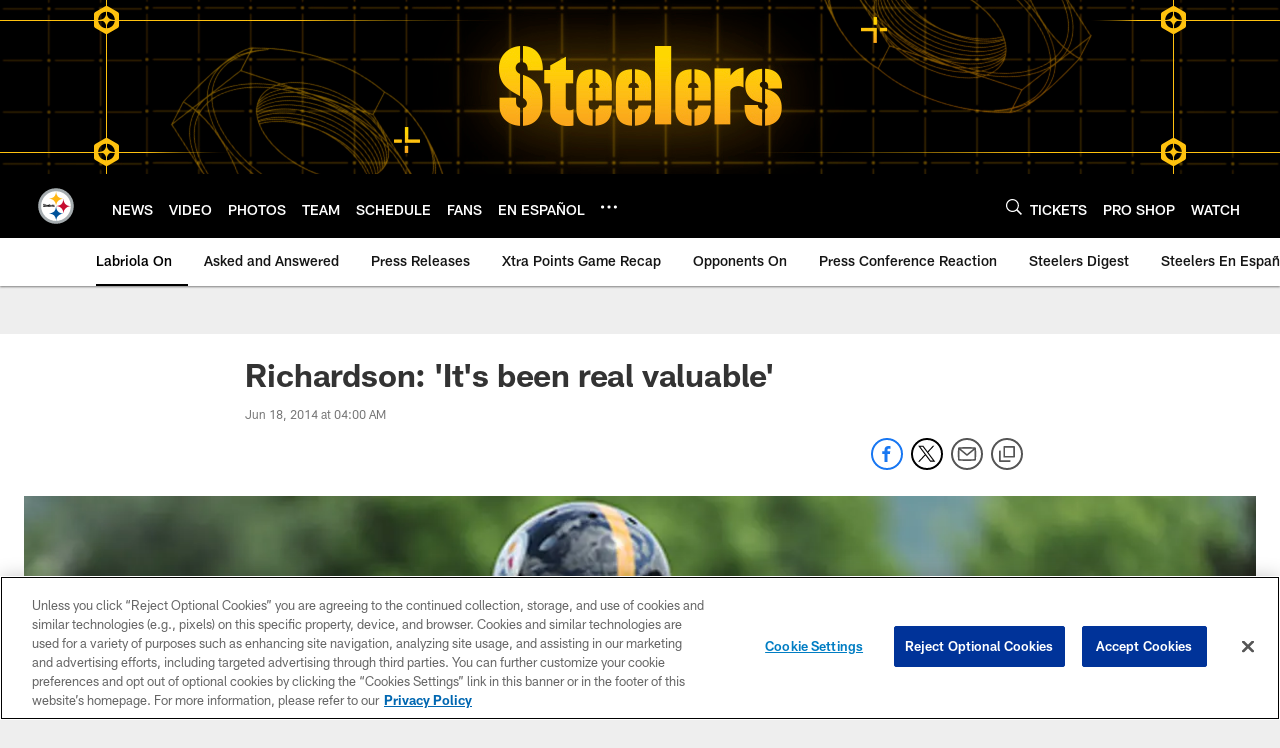

--- FILE ---
content_type: text/html; charset=utf-8
request_url: https://www.google.com/recaptcha/api2/aframe
body_size: 265
content:
<!DOCTYPE HTML><html><head><meta http-equiv="content-type" content="text/html; charset=UTF-8"></head><body><script nonce="Netss1xfobw8_zUcdfjh6A">/** Anti-fraud and anti-abuse applications only. See google.com/recaptcha */ try{var clients={'sodar':'https://pagead2.googlesyndication.com/pagead/sodar?'};window.addEventListener("message",function(a){try{if(a.source===window.parent){var b=JSON.parse(a.data);var c=clients[b['id']];if(c){var d=document.createElement('img');d.src=c+b['params']+'&rc='+(localStorage.getItem("rc::a")?sessionStorage.getItem("rc::b"):"");window.document.body.appendChild(d);sessionStorage.setItem("rc::e",parseInt(sessionStorage.getItem("rc::e")||0)+1);localStorage.setItem("rc::h",'1768592458329');}}}catch(b){}});window.parent.postMessage("_grecaptcha_ready", "*");}catch(b){}</script></body></html>

--- FILE ---
content_type: text/javascript; charset=utf-8
request_url: https://auth-id.steelers.com/accounts.webSdkBootstrap?apiKey=4_6sqKg07tq1sShaHq5PzfmQ&pageURL=https%3A%2F%2Fwww.steelers.com%2Fnews%2Frichardson-it-s-been-real-valuable-13160234&sdk=js_latest&sdkBuild=18419&format=json
body_size: 418
content:
{
  "callId": "019bc85335e670d6bb1217b3f34bc092",
  "errorCode": 0,
  "apiVersion": 2,
  "statusCode": 200,
  "statusReason": "OK",
  "time": "2026-01-16T19:40:55.153Z",
  "hasGmid": "ver4"
}